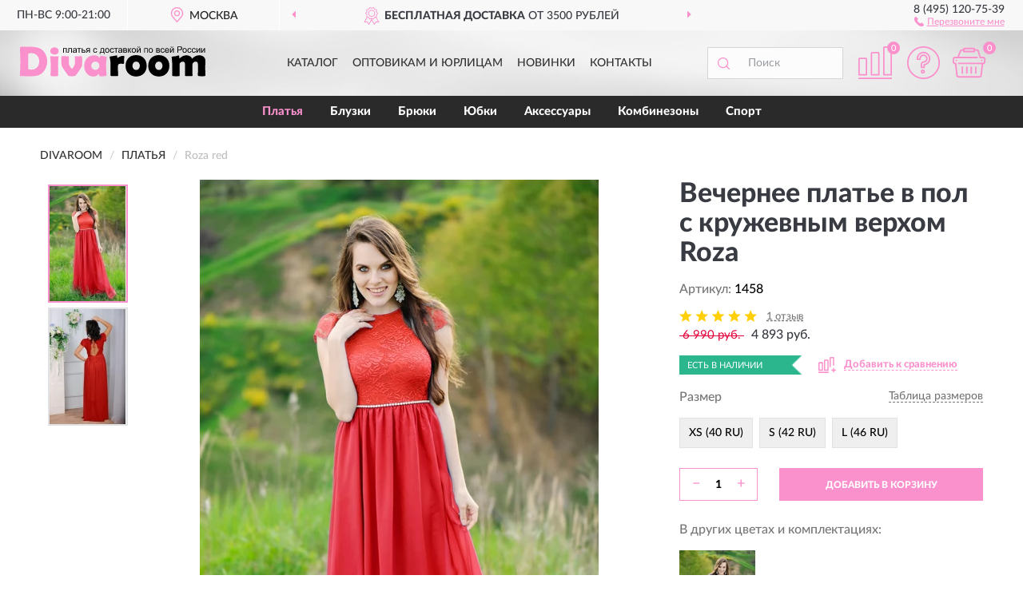

--- FILE ---
content_type: text/html; charset=utf-8
request_url: https://divaroom.ru/vechernee-platje-v-pol-s-kruzhevnym-verxom-ansel
body_size: 12847
content:
<!DOCTYPE html>
<html dir="ltr" lang="ru">
<head>
<meta charset="UTF-8" />
<meta name="viewport" content="width=device-width, initial-scale=1, maximum-scale=1" />
<base href="https://divaroom.ru/" />
<link rel="preload" href="catalog/view/fonts/Lato-Medium.woff2" as="font" type="font/woff2" crossorigin="anonymous" />
<link rel="preload" href="catalog/view/fonts/Lato-Heavy.woff2" as="font" type="font/woff2" crossorigin="anonymous" />
<link rel="preload" href="catalog/view/fonts/Lato-Bold.woff2" as="font" type="font/woff2" crossorigin="anonymous" />
<link rel="preload" href="catalog/view/fonts/Lato-Regular.woff2" as="font" type="font/woff2" crossorigin="anonymous" />
<link rel="preload" href="catalog/view/fonts/font-awesome/fonts/fontawesome-webfont.woff2" as="font" type="font/woff2" crossorigin="anonymous" />
<link rel="preload" href="catalog/view/javascript/jquery/jquery.min.js" as="script" type="text/javascript" />
<link rel="preload" href="catalog/view/theme/coloring/assets/bootstrap/css/bootstrap.min.css" as="style" type="text/css" />
<link rel="preload" href="catalog/view/theme/coloring/stylesheet/styledf.css" as="style" type="text/css" />
<title>Вечернее платье в пол с кружевным верхом Roza red купить в интернет-магазине Divaroom </title>
<meta http-equiv="X-UA-Compatible" content="IE=edge">
<link href="https://divaroom.ru/vechernee-platje-v-pol-s-kruzhevnym-verxom-ansel" rel="canonical" />
<script src="catalog/view/javascript/jquery/jquery.min.js"></script>
<link href="catalog/view/theme/coloring/assets/bootstrap/css/bootstrap.min.css" rel="stylesheet" media="screen" />
<link href="catalog/view/theme/coloring/stylesheet/styledf.css" rel="stylesheet" type="text/css" />
</head>
<body class="product-product product-1458">
<header>
		<div class="top-menu-bgr-box">
		<div class="container">
			<div class="row">
				<div class="working_time col-md-2 col-sm-3 col-xs-6 text-center">
					<div class="rezim">ПН-ВС 9:00-21:00</div>
				</div>
				<div class="current-city-holder col-md-4 col-sm-3 col-xs-6 text-center">
					<button type="button" class="btn btn-link current-city"><i></i><span>Москва</span></button>
					<div class="check-city-block">
						<p class="title">Ваш город - <span>Москва</span></p>
						<div class="check-city-button-holder">
							<button class="btn yes-button">Да</button>
							<button class="btn no-button" data-toggle="modal" data-target="#userCity">Выбрать другой город</button>
						</div>
						<p class="check-city-notification">От выбраного города зависят сроки доставки</p>
					</div>	
				</div>
				<div class="header_phone col-md-2 col-sm-3 col-xs-6 text-center">
					<div class="tel">8 (495) 120-75-39</div>
					<div class="call"><a role="button" class="callme"><i></i><span>Перезвоните мне</span></a></div>
				</div>
				<div class="header_address col-md-4 col-sm-3 col-xs-6 text-center noborder">
					<div class="address"></div>
				</div>
				<div class="top-advantage col-xs-12 text-center">
					<div class="advantage" id="advantage_carousel">
						<div class="advantage-block"><span><b>Бесплатная доставка</b> от 3500 рублей</span></div>
						<div class="advantage-block"><span><b>Примерка</b> перед покупкой</span></div>						<div class="advantage-block"><span><b>Возврат</b> без лишних вопросов</span></div>					</div>
				</div>
			</div>
		</div>
	</div>
			<div class="header-bgr-box">
		<div class="container">
									<div class="row">
				<div class="logo-block col-md-3 col-sm-12 col-xs-12">
					<div id="logo">
					  					  							<a href="https://divaroom.ru/"><img src="/image/catalog/logo.svg" title="Divaroom.ru" alt="Divaroom.ru" class="img-responsive" /></a>
											  					</div>
				</div>
				<div class="catalog-block col-md-5 col-xs-12 text-center">
					<div class="catalog-line text-center">
						<div class="catalog-item text-center">
							<a role="button" onclick="getcatalog();" class="catalog-url">Каталог</a>
						</div>
						<div class="catalog-item text-center">
							<a href="https://divaroom.ru/contacts-opt" class="opt-url">Оптовикам и юрлицам</a>						</div>
						<div class="catalog-item text-center">
													<a href="https://divaroom.ru/novinki" class="novinki-url">Новинки</a>												</div>
						<div class="catalog-item text-center">
							<a href="https://divaroom.ru/contacts" class="contacts-url">Контакты</a>						</div>
					</div>
				</div>
				<div class="cart-block col-md-2 col-sm-4 col-xs-5 text-center">
					<div class="row">
						<div class="cart-item compare-icon col-xs-4">
							<a rel="nofollow" href="https://divaroom.ru/compare-products/" class="mcompare"><span id="mcompare-total" class="compare-qty">0</span></a>
						</div>
						<div class="cart-item help-icon col-xs-4">
							<a role="button" class="mhelp dropdown-toggle" data-toggle="dropdown"><span style="font-size:0">Справка</span></a>
							<ul class="help-icon-menu dropdown-menu">
								<li><a href="https://divaroom.ru/dostavka"><i class="fa fa-circle"></i> Доставка</a></li>
								<li><a href="https://divaroom.ru/oplata"><i class="fa fa-circle"></i> Оплата</a></li>
								<li><a href="https://divaroom.ru/vozvrat"><i class="fa fa-circle"></i> Возврат</a></li>
							</ul>
						</div>
						<div class="cart-item cart-icon col-xs-4">
							<a rel="nofollow" href="/simplecheckout/" class="mcart"><span id="mcart-total" class="cart-qty">0</span></a>
						</div>
					</div>
				</div>
				<div class="search-block col-md-2 col-sm-8 col-xs-7"><div id="search" class="input-group">
	<span class="input-group-btn"><button type="button" class="btn" id="search-button"><span style="display:block;font-size:0">Поиск</span></button></span>
	<input type="text" name="search" value="" placeholder="Поиск" class="form-control" />
</div></div>
			</div>
					</div>
	</div>
			<div class="menu-top-box">
		<div class="container">
			<div class="menu-line">
				<div class="menu-block">
					<div id="menu-list-top">
																	<div class="menu-item">
							<a href="https://divaroom.ru/platya/" class="active">Платья</a>						</div>
												<div class="menu-item">
							<a href="https://divaroom.ru/bluzki/">Блузки</a>						</div>
												<div class="menu-item">
							<a href="https://divaroom.ru/zhenskie-brjuki/">Брюки</a>						</div>
												<div class="menu-item">
							<a href="https://divaroom.ru/jubki/">Юбки</a>						</div>
												<div class="menu-item">
							<a href="https://divaroom.ru/aksessuary/">Аксессуары</a>						</div>
												<div class="menu-item">
							<a href="https://divaroom.ru/kombinezony/">Комбинезоны</a>						</div>
												<div class="menu-item">
							<a href="https://divaroom.ru/zhenskie-sportivnye-kostjumy/">Спорт</a>						</div>
																</div>
				</div>
			</div>
					</div>
    </div>
	</header>
<div class="hidden" id="mapdata" data-lat="55.76" data-lon="37.64"></div>
<div class="hidden" id="mapcity" data-text="Москва" data-kladr="7700000000000" data-zip="125047"></div>
<div class="hidden" id="userip" data-text="3.12.153.32"></div>
<div class="content-top-box"><div class="modal fade" id="avail">
	<div class="modal-dialog modal-sm">
		<div class="modal-content">
			<div class="modal-header">
				<button type="button" class="close" data-dismiss="modal" aria-label="Close"><span aria-hidden="true">&times;</span></button>
				<div class="modal-title" style="text-align: center">Уведомить о наличии</div>
			</div>
			<div class="modal-body">
				<p>Заполните поля указанные ниже. <br>Как только товар поступит к нам, мы с вами обязательно свяжемся.</p>
				<form id="availform" action="https://divaroom.ru/index.php?route=module/avail/save" method="post" enctype="multipart/form-data" class="form-horizontal">
					<div class="form-group">
						<div class="col-sm-12">
							<input type="text" name="name" placeholder="Ваше имя" class="form-control form-addition name">
						</div>
					</div>
					<div class="form-group">
						<div class="col-sm-12">
							<input type="text" name="email" placeholder="E-mail" class="form-control form-addition email">
						</div>
					</div>
					<div class="form-group">
						<div class="col-sm-12">
							<input type="text" name="tele" placeholder="Телефон" class="form-control form-addition tele">
						</div>
					</div>
					<input type="hidden" name="avail_prod_id">
				</form>
			</div>
			<div class="modal-footer">
				<a role="button" onclick="$('#availform').submit();" class="btn btn-primary btn-block">Отправить</a>
			</div>
		</div>
	</div>
</div><div id="callme_modal" class="modal" tabindex="-1" role="dialog">
	<div class="modal-dialog modal-sm" role="document">
		<div class="modal-content"></div>
	</div>
</div>
<script>
$(document).ready(function() {$("body").delegate( ".callme", "click", function() {var product_id = ($(this).data("product_id") > 0) ? $(this).data("product_id") : '';$('#callme_modal .modal-content').load('index.php?route=module/callme/open&prod_id='+ product_id);$('#callme_modal').modal('show');});});
</script>
</div>
<div class="container product-page">
  <div class="row">
	<div class="breadcrumb-line col-sm-12">
		<ul class="breadcrumb" itemscope="" itemtype="http://schema.org/BreadcrumbList">
											<li itemscope="" itemprop="itemListElement" itemtype="http://schema.org/ListItem"><a itemprop="item" href="https://divaroom.ru/"><span itemprop="name">Divaroom</span></a><meta itemprop="position" content="1" /></li>
														<li itemscope="" itemprop="itemListElement" itemtype="http://schema.org/ListItem"><a itemprop="item" href="https://divaroom.ru/platya/"><span itemprop="name">Платья</span></a><meta itemprop="position" content="2" /></li>
														<li itemscope="" itemprop="itemListElement" itemtype="http://schema.org/ListItem" class="active"><span itemprop="name">Roza red</span><link itemprop="item" href="https://divaroom.ru/vechernee-platje-v-pol-s-kruzhevnym-verxom-ansel" /><meta itemprop="position" content="3" /></li>
							</ul>
	</div>
	                <div id="content" class="product-content col-sm-12">
		<div class="row" itemscope itemtype="http://schema.org/Product">
			<div id="product-top" class="col-sm-12">
				<div class="row">
					<div class="top-block col-lg-8 col-md-7 col-sm-6">
						<div class="row">
							<div class="img-block col-md-12">
																<div class="thumbnails" id="product-mimages">
																													<div class="main-image col-lg-10 col-xs-12" title="Вечернее платье в пол с кружевным верхом Roza">
											<img id="zoom" src="https://divaroom.ru/image/cache/catalog/Products11/Ansel 2-500x750.webp" width="500" height="750" itemprop="image" data-large="https://divaroom.ru/image/cache/catalog/Products11/Ansel 2-1000x1500.webp" title="Вечернее платье в пол с кружевным верхом Roza" alt="Вечернее платье в пол с кружевным верхом Roza" class="zoombig img-responsive center-block" />
										</div>
																														<div class="images-additional col-lg-2 col-xs-12">
											<ul class="image-additional">
																							<li class="thumbnail active" data-href="https://divaroom.ru/image/cache/catalog/Products11/Ansel 2-500x750.webp" data-tmb-large="https://divaroom.ru/image/cache/catalog/Products11/Ansel 2-1000x1500.webp">
													<img src="https://divaroom.ru/image/cache/catalog/Products11/Ansel 2-96x144.webp" width="96" height="96" title="Вечернее платье в пол с кружевным верхом Roza" alt="Вечернее платье в пол с кружевным верхом Roza" />
												</li>
																																		<li class="thumbnail" data-href="https://divaroom.ru/image/cache/catalog/Products11/Ansel 1-500x750.webp" data-tmb-large="https://divaroom.ru/image/cache/catalog/Products11/Ansel 1-1000x1500.webp">
													<img src="https://divaroom.ru/image/cache/lazyfon-96x144.webp" data-lazy="https://divaroom.ru/image/cache/catalog/Products11/Ansel 1-96x144.webp" width="96" height="96" title="Вечернее платье в пол с кружевным верхом Roza" alt="Вечернее платье в пол с кружевным верхом Roza" />
													<meta itemprop="image" content="https://divaroom.ru/image/cache/catalog/Products11/Ansel 1-500x750.webp">
												</li>
																						</ul>
										</div>
																											</div>
															</div>
														<div class="last-review-block col-md-12">
								<div class="last-review">
									<div class="last-review-title">ПОСЛЕДНИЙ ОТЗЫВ</div>
									<div class="last-review-body">
										<div class="last-review-rating star5">&nbsp;</div>
										<div class="last-review-author">Ольга</div>
										<div class="last-review-text short">Платьем осталась очень довольна, пошито аккуратно, ткань качественная. Рекомендую!..</div>
									</div>
									<div class="more-button"><i class="fa fa-angle-down" aria-hidden="true"></i></div>
								</div>
							</div>
													</div>
					</div>
					<div class="dsc-block col-lg-4 col-md-5 col-sm-6">
						<div class="row">
							<div class="col-sm-12">
																<h1 itemprop="name">Вечернее платье в пол с кружевным верхом Roza</h1>
																<div class="sku-info">Артикул: <span itemprop="sku">1458</span></div>
								<meta itemprop="mpn" content="1458">
																								<div class="review-info">
									<span class="ret-star star5">&nbsp;</span>
									<span class="count-rev">1 отзыв</span>
								</div>
																<div class="price-info">
																		<div class="price" itemprop="offers" itemscope itemtype="http://schema.org/Offer">
																				<span class="price-old">&nbsp;6 990 руб.&nbsp;</span>
										<span class="price-new">4 893 руб.</span><input type="hidden" name="product_price" value="4 893 руб." />
																				<meta itemprop="price" content="4893">
																														<meta itemprop="priceCurrency" content="RUB">
										<meta itemprop="priceValidUntil" content="2026-01-25">
										<link itemprop="url" href="https://divaroom.ru/vechernee-platje-v-pol-s-kruzhevnym-verxom-ansel" />
										<meta itemprop="seller" content="Divaroom.ru">
										<meta itemprop="itemCondition" content="http://schema.org/NewCondition">
										<meta itemprop="availability" content="http://schema.org/InStock">
									</div>
																	</div>
								<div class="stock-info">
																																				<div class="stock-status stock-alert-success">Есть в наличии</div>
									<div class="compare-info">
																			<a role="button" onclick="addcompare('1458');" class="pcompare"><i></i><span>Добавить к сравнению</span></a>
																		</div>
								</div>
																								<div id="poptions" class="options">
									<div class="row">
										<div class="options-items col-xs-12">
																															<div class="form-group options-item">
												<label class="control-label">
																									<i class="fa fa-exclamation-circle required" data-toggle="tooltip" data-placement="left" title="Обязательное поле"></i>
																								Размер												</label>
												<a role="button" class="tablic-razm" data-toggle="modal" data-target="#myTableRazm">Таблица размеров</a>
												<div id="input-option606012" class="option-line">
																										<div class="radio-checbox-options">
													  <input type="radio" name="option[606012]" value="2936401" id="606012_2936401" />
														<label for="606012_2936401">
														<span class="option-name">XS (40 RU)</span>
																											  </label>
													</div>
																										<div class="radio-checbox-options">
													  <input type="radio" name="option[606012]" value="2450855" id="606012_2450855" />
														<label for="606012_2450855">
														<span class="option-name">S (42 RU)</span>
																											  </label>
													</div>
																										<div class="radio-checbox-options">
													  <input type="radio" name="option[606012]" value="2450857" id="606012_2450857" />
														<label for="606012_2450857">
														<span class="option-name">L (46 RU)</span>
																											  </label>
													</div>
																									</div>
											</div>
																														</div>
									</div>
								</div>
																<div id="prodcart" class="addcart">
									<div class="row">
																														<div class="line-quantity col-xs-12">
											<div class="group-quantity">
												<span class="entry-qty">Количество:</span>
												<span class="quantity-block">
													<button type="button" id="pminus" class="btn btn-minus">−</button>
													<input type="text" name="quantity" value="1" size="2" id="input-quantity" title="Количество" />
													<button type="button" id="pplus" class="btn btn-plus">+</button>
												</span>
											</div>
											<input type="hidden" name="product_id" value="1458" />
										</div>
										<div class="line-bcart col-xs-12">
											<button type="button" id="button-cart" data-loading-text="Загрузка..." class="btn btn-block btn-primary">ДОБАВИТЬ В КОРЗИНУ</button>
										</div>
																			</div>
								</div>
																<div id="cveta">
									<div class="header">В других цветах и комплектациях:</div>
									<div class="row">
										<div class="cveta-items col-xs-12">
																						<div class="product-item">
												<div class="image">
													<a href="https://divaroom.ru/sinee-shifonovoe-platje-v-grecheskom-stile-roza" title="Roza blue"><img width="96" height="96" src="https://divaroom.ru/image/cache/catalog/Products10/Roza blue-96x144.webp" loading="lazy" alt="Roza blue" title="Roza blue" class="img-responsive" /></a>
												</div>
											</div>
																					</div>
									</div>
									<div class="cveta-btn" style="display:none;"><a class="btn btn-link" role="button"><span>Показать все</span> <i class="fa fa-angle-down" aria-hidden="true"></i></a></div>
								</div>
															</div>
						</div>
						<div class="row">
							<div class="col-sm-12">
								<div class="navi-block">
																																													<div class="navi-item navi-half navih"><a role="button" id="navih">Характеристики</a></div>
									<div class="navi-item navi-half navid"><a role="button" id="navid">Описание</a></div>
									<div class="navi-item navi-half navic hidden"><a role="button" class="disabled">Комплектация</a></div>
									<div class="navi-item navi-half naviv hidden"><a role="button" class="disabled">Видео <i class="fa fa-play-circle" aria-hidden="true"></i></a></div>
								</div>
							</div>
						</div>
						<div class="row">
							<div class="col-sm-12" id="product">
								<div class="panel panel-default panel-dost">
									<div class="panel-body dost">
										<div class="dostavka">
											<div class="delivery-title">
												<span>Доставка в</span><span><a role="button" class="btn btn-link current-city-delivery">Москва</a></span>
											</div>
																						<div class="delivery-methods">
																									<div class="delivery-method delivery-citylink">
														<div class="method-data"><span class="method-title">Курьером <span class="small">(3-7 рабочих дней)</span></span><span class="method-cost">0 руб.</span></div><div class="method-dop small">(300 руб. при покупке до 3500 руб.)</div>													</div>
																									<div class="delivery-method delivery-flat">
														<div class="method-data"><span class="method-title">Почтой России <span class="small">(5-10 рабочих дней)</span></span><span class="method-cost">0 руб.</span></div><div class="method-dop small">(300 руб. при покупке до 3500 руб.)</div>													</div>
																									<div class="delivery-method delivery-pickups">
														<div class="method-data"><span class="method-title">Самовывоз из ПВЗ <span class="small">(3-7 рабочих дней)</span></span><span class="method-cost">0 руб.</span></div><div class="method-dop small">(300 руб. при покупке до 3500 руб.)</div>													</div>
																							</div>
																						<div class="dostavka-mapblock">
												<div id="dostavka_map" class="nomap"></div>
												<div class="dostavka-mapbtn"><a class="btn btn-info" role="button">Показать карту</a></div>
											</div>
										</div>
									</div>
								</div>
							</div>
						</div>
					</div>
				</div>
			</div>
						<div id="product-bottom" class="col-sm-12">
								<div class="row">
																																			<div class="specification-block col-lg-4 col-md-5 col-sm-6 col-xs-12">
						<div class="item-specification">
							<h2>ХАРАКТЕРИСТИКИ</h2>
							<div class="haracter">
								<div class="attr-name">Цена</div>
								<div class="attr-text"> - 4 893 руб.</div>
							</div>
														  																<div class="haracter">
									<div class="attr-name">Длина</div>
									<div class="attr-text"> - макси</div>
								</div>
															  																<div class="haracter">
									<div class="attr-name">Ткань</div>
									<div class="attr-text"> - гипюр, шифон</div>
								</div>
															  																<div class="haracter">
									<div class="attr-name">Рост модели</div>
									<div class="attr-text"> - 170 см</div>
								</div>
															  																<div class="haracter">
									<div class="attr-name">Стиль</div>
									<div class="attr-text"> - вечернее</div>
								</div>
															  																<div class="haracter">
									<div class="attr-name">Узор</div>
									<div class="attr-text"> - однотонный</div>
								</div>
															  																<div class="haracter">
									<div class="attr-name">Цвет</div>
									<div class="attr-text"> - красный</div>
								</div>
															  																<div class="haracter">
									<div class="attr-name">Рукав</div>
									<div class="attr-text"> - короткий</div>
								</div>
															  																<div class="haracter">
									<div class="attr-name">Силуэт</div>
									<div class="attr-text"> - приталенный</div>
								</div>
															  																<div class="haracter">
									<div class="attr-name">Фасон</div>
									<div class="attr-text"> - ампир</div>
								</div>
															  																<div class="haracter">
									<div class="attr-name">Вырез</div>
									<div class="attr-text"> - круглый</div>
								</div>
															  																<div class="haracter">
									<div class="attr-name">Сезон</div>
									<div class="attr-text"> - лето/весна/осень</div>
								</div>
															  																<div class="haracter">
									<div class="attr-name">Прочее</div>
									<div class="attr-text"> - кружево</div>
								</div>
															  																<div class="haracter">
									<div class="attr-name">Производство</div>
									<div class="attr-text"> - Россия</div>
								</div>
															  																<div class="haracter">
									<div class="attr-name">Состав</div>
									<div class="attr-text"> - 100% п/э, 95% полиамид, 5% эластан</div>
								</div>
															  																				</div>
					</div>
																				<div class="description-block col-lg-8 col-md-7 col-sm-6 col-xs-12">
						<div class="item-description">
							<h2>ОПИСАНИЕ</h2>
							<div itemprop="description"><p><br></p><div class="col-sm-12"><div class="size_header">Размеры этого товара в сантиметрах</div><table class="table-sizes table-responsive"><thead><tr><td>Размер</td><td>Грудь</td><td>Талия</td><td>Бедра</td><td>Длина</td></tr></thead><tbody><tr><td>XS (40 RU) </td><td>76-80 </td><td>66-68 </td><td>114-120 </td><td>152 </td></tr><tr><td>S (42 RU) </td><td>80-84 </td><td>68-70 </td><td>116-122 </td><td>152 </td></tr><tr><td>M (44 RU) </td><td>84-88 </td><td>72-74 </td><td>118-124 </td><td>156 </td></tr><tr><td>L (46 RU) </td><td>86-90 </td><td>74-76 </td><td>120-126 </td><td>157 </td></tr></tbody></table></div></div>
						</div>
					</div>
										<div itemprop="brand" itemtype="https://schema.org/Brand" itemscope><meta itemprop="name" content="Divaroom"></div>
					<meta itemprop="category" content="Платья">				</div>
												<div class="row"><div class="content-bottom col-sm-12"><div class="box-product box-alsobuy">
	<div class="box-heading">С этим товаром покупают</div>
	<div id="alsobuy" class="box-body">
				<div class="product-layout product-grid">
			<div class="product-item product-thumb thumbnail">
				<div class="image">
					<a href="https://divaroom.ru/sinee-shifonovoe-platje-v-grecheskom-stile-roza" title="Roza blue">
						<img src="https://divaroom.ru/image/cache/lazyfon-364x546.webp" width="364" height="546" data-src="https://divaroom.ru/image/cache/catalog/Products10/Roza blue-364x546.webp" alt="Roza blue" title="Roza blue" class="lazyOwl img-responsive" />
					</a>
				</div>
				<div class="caption">
					<div class="picons"></div>
					<div class="h4"><a href="https://divaroom.ru/sinee-shifonovoe-platje-v-grecheskom-stile-roza">Roza blue</a></div>
					<div class="priceline"></div>
				</div>
			</div>
		</div>
			</div>
<script>
$(document).ready(function() {$('#alsobuy').owlCarousel({responsiveBaseWidth: '#alsobuy', itemsCustom: [[0, 1], [448, 2], [721, 3], [1280, 3]], theme: 'product-carousel', lazyLoad: true, navigation: true, slideSpeed: 400, paginationSpeed: 300, 
autoPlay: false, stopOnHover: true, touchDrag: true, mouseDrag: true, navigationText: ['<i class="fa fa-angle-left fa-2x" aria-hidden="true"></i>', '<i class="fa fa-angle-right fa-2x" aria-hidden="true"></i>'], pagination: false});});
</script>
</div></div></div>
												<div class="row">
					<div id="product-review" class="col-sm-12">
												<h3>Последние отзывы или вопросы</h3>
												<div class="product-rating">
							<div class="row">
								<div class="col-xs-12 product-star">
																	<div class="ret-star star5">&nbsp;</div>
									<div class="count-revs">1 отзыв</div>
									<div class="hidden" itemprop="aggregateRating" itemtype="http://schema.org/AggregateRating" itemscope>
										<span itemprop="ratingValue">5</span>
										<span itemprop="reviewCount">1</span>
									</div>
																</div>
																<div class="col-xs-12"><a class="btn btn-primary" data-toggle="collapse" data-parent="#accordion" href="#collapseOne">Написать отзыв или вопрос</a></div>
															</div>
													</div>
												<div id="collapseOne" class="panel-collapse collapse">
							<div class="review-helper">
								<div class="row">
									<div class="col-md-8 col-sm-7 col-xs-12">
										<form id="form-review" class="form-horizontal">
											<div class="form-group">
												<label class="col-lg-2 col-md-3 col-sm-2 col-xs-3 control-label rating-label">Оценка:</label>
												<div class="col-lg-10 col-md-9 col-sm-10 col-xs-8 rating-star">
													<div class="prod-rat">
														<input id="rat1" type="radio" name="rating" value="1" /><label class="rat-star" for="rat1"><i class="fa fa-star"></i></label>
														<input id="rat2" type="radio" name="rating" value="2" /><label class="rat-star" for="rat2"><i class="fa fa-star"></i></label>
														<input id="rat3" type="radio" name="rating" value="3" /><label class="rat-star" for="rat3"><i class="fa fa-star"></i></label>
														<input id="rat4" type="radio" name="rating" value="4" /><label class="rat-star" for="rat4"><i class="fa fa-star"></i></label>
														<input id="rat5" type="radio" name="rating" value="5" /><label class="rat-star" for="rat5"><i class="fa fa-star"></i></label>
													</div>
												</div>
											</div>
											<div class="form-group">
												<label class="col-lg-2 col-md-3 col-sm-12 control-label" for="input-name">Ваше имя:</label>
												<div class="col-lg-10 col-md-9 col-sm-12"><input type="text" name="name" value="" id="input-name" class="form-control" /></div>
											</div>
											<div class="form-group">
												<label class="col-lg-2 col-md-3 col-sm-12 control-label" for="input-review">Комментарий:</label>
												<div class="col-lg-10 col-md-9 col-sm-12"><textarea name="text" rows="5" id="input-review" class="form-control"></textarea></div>
											</div>
											<div class="form-group">
												<label class="col-lg-2 col-md-3 col-sm-12 control-label" for="input-review">Прикрепить фото</label>
												<div class="col-lg-10 col-md-9 col-sm-12">
													<input type="file" style="display:none;" multiple="multiple" id="input_upload" />
													<a role="button" id="button_fclear" class="btn btn-sm" style="display: none;"><i class="fa fa-trash"></i> <span>Удалить</span></a>
													<a role="button" id="button_select" class="btn btn-sm"><i class="fa fa-upload"></i> <span class="entry-files">Загрузить</span></a>
													<div id="review_info_files"></div>
													<div id="review_status_upload"></div>
												</div>
											</div>
											<div class="form-group">
												<label class="col-lg-2 col-md-3 col-sm-12 control-label" for="input-order">Номер заказа:</label>
												<div class="col-md-4 col-sm-6"><input type="text" name="order" value="" id="input-order" class="form-control" /></div>
											</div>
											<div class="row">
												<div class="col-md-6 col-sm-12 notify-checkbox">
													<div class="form-group">
														<div class="checkbox"><label>Уведомить об ответах по e-mail: <input type="checkbox" name="notify" value="1" /></label></div>
													</div>
												</div>
												<div class="col-md-6 col-sm-12 notify-email">
													<div class="form-group">
														<label class="col-md-5 col-sm-3 control-label" for="input-email">Ваш e-mail:</label>
														<div class="col-md-7 col-sm-6"><input type="text" name="email" value="" id="input-email" class="form-control" /></div>
													</div>
												</div>
											</div>
																						<div class="form-group" style="margin-bottom: 0;">
												<div class="col-md-4 col-sm-6 col-lg-offset-2 col-md-offset-3"><a role="button" onclick="addreview('form-review');" class="btn btn-primary btn-block">Отправить отзыв</a></div>
											</div>
										</form>
									</div>
									<div class="col-md-4 col-sm-5 pic-review hidden-xs">
										<div class="pic-image"><img width="165" height="151" src="/image/pic.png" loading="lazy" alt="Write review" /></div>
										<div class="pic-text">Подробно опишите свой опыт взаимодействия с магазином.<br>Расскажите, как вас обслуживали при выборе, заказе, доставке, возврате товара, о самом товаре и опыте его использования.</div>
									</div>
								</div>
							</div>
						</div>
												<div id="review"><div itemprop="review" itemscope itemtype="http://schema.org/Review" class="review-block">
	<div class="row">
		<div class="col-lg-2 col-md-3 col-sm-3 review-header">
			<div class="review-rating star5" itemprop="reviewRating" itemscope itemtype="http://schema.org/Rating">&nbsp;
				<meta itemprop="worstRating" content="1" />
				<meta itemprop="ratingValue" content="5" />
				<meta itemprop="bestRating" content="5" />
			</div>
			<div class="review-author" itemprop="author" itemtype="https://schema.org/Person" itemscope><span itemprop="name">Ольга</span></div>
						<div class="review-time"><time itemprop="datePublished" datetime="2017-09-06">06.09.2017</time></div>
		</div>
		<div class="col-lg-10 col-md-9 col-sm-9 review-body">
			<div class="review-body-item">
				<meta itemprop="itemReviewed" content="Вечернее платье в пол с кружевным верхом Roza" />
				<p itemprop="reviewBody">Платьем осталась очень довольна, пошито аккуратно, ткань качественная. Рекомендую!</p>
				<div class="more-button">Читать полностью<i class="fa fa-angle-down" aria-hidden="true"></i></div>
			</div>
					</div>
				<div class="col-sm-10 col-sm-offset-2 review-answer">
			<div id="answer_4910">
				<a role="button" onclick="addanswer('4910')" class="btn btn-link"><i class="fa fa-reply" aria-hidden="true"></i>Ответить</a>
			</div>
		</div>
			</div>
</div>
<div class="allreviews text-center"><a href="https://divaroom.ru/vechernee-platje-v-pol-s-kruzhevnym-verxom-ansel/review" class="btn btn-primary btn-allreviews">Все отзывы о товаре</a></div>
</div>
					</div>
				</div>
							</div>
		</div>
	</div>
    </div>
	</div>
<div class="modal fade" id="myTableRazm" tabindex="-1" role="dialog" aria-labelledby="myModalLabel">
  <div class="modal-dialog" role="document">
	<div class="modal-content">
	  <div class="modal-header">
		<button type="button" class="close" data-dismiss="modal" aria-label="Close"><span aria-hidden="true">&times;</span></button>
		<h4 class="modal-title" id="myModalLabel">Таблица размеров</h4>
	  </div>
	  <div class="modal-body">
		<table class="sizechart_table"><tbody>
			<tr><td></td> <td>XS</td> <td>S</td> <td>M</td> <td>L</td> <td><strong>XL</strong></td></tr>
			<tr><td>Российский размер</td> <td>40</td> <td>42</td> <td>44</td> <td>46</td> <td>48</td></tr>
			<tr><td>Объем груди (см.)</td> <td>80-83</td> <td>84-87</td> <td>88-91</td> <td>92-95</td> <td>96-99</td></tr>
			<tr><td>Объем талии (см.)</td> <td>62-65</td> <td>66-69</td> <td>70-73</td> <td>74-77</td> <td>78-81</td></tr>
			<tr><td>Объем бедер (см.)</td> <td>86-89</td> <td>90-93</td> <td>94-97</td> <td>98-101</td> <td>102-105</td></tr>
			<tr><td></td> <td></td> <td></td> <td></td> <td></td> <td></td></tr>
			<tr><td></td> <td><strong>2XL</strong></td> <td><strong>3XL</strong></td> <td><strong>4XL</strong></td> <td><strong>5XL</strong></td> <td><strong>UNI</strong></td></tr>
			<tr><td>Российский размер</td> <td>50</td> <td>52</td> <td>54</td> <td>56</td> <td>UNI</td></tr>
			<tr><td>Объем груди (см.)</td> <td>100-103</td> <td>104-107</td> <td>108-111</td> <td>112-115</td> <td>85-95</td></tr>
			<tr><td>Объем талии (см.)</td> <td>82-85</td> <td>86-89</td> <td>90-93</td> <td>94-97</td> <td>63-73</td></tr>
			<tr><td>Объем бедер (см.)</td> <td>106-109</td> <td>110-113</td> <td>114-117</td> <td>118-121</td> <td>90-96</td></tr>
		</tbody></table>
	  </div>
	</div>
  </div>
</div>
<script>
var ccveta = '290';
var hcveta = 0;
function showcveta() {$('#cveta .cveta-btn a.btn').off('click');var hhcvt = (hcveta + 35);$('#cveta').animate({'height': hhcvt + 'px'}, 600, function() {$(this).addClass('open');$('#cveta .cveta-btn').addClass('open');$('#cveta .cveta-btn a.btn span').text('Свернуть все');$('#cveta .cveta-btn a.btn').on('click', hidecveta);$('#cveta .cveta-btn a.btn .fa').addClass('fa-angle-up').removeClass('fa-angle-down');});}
function hidecveta() {$('#cveta .cveta-btn a.btn').off('click');$('#cveta .cveta-btn').removeClass('open');$('#cveta').removeClass('open').animate({'height': ccveta + 'px'}, 600, function() {$('#cveta .cveta-btn a.btn span').text('Показать все');$('#cveta .cveta-btn a.btn').on('click', showcveta);$('#cveta .cveta-btn a.btn .fa').addClass('fa-angle-down').removeClass('fa-angle-up');});}
var amgslider = null;
function getimgcarusel() {
if (window.innerWidth > 1199) {
if (amgslider) {amgslider.slick("unslick");}
amgslider = $('#product-mimages .image-additional').slick({vertical: true, verticalSwiping: true, infinite: false, rows: 1, slidesPerRow: 1, slidesToShow: 5, slidesToScroll: 3,prevArrow: '<button type="button" class="btn btn-block slick-prev"><i class="fa fa-angle-up fa-2x"></i></button>',
nextArrow: '<button type="button" class="btn btn-block slick-next"><i class="fa fa-angle-down fa-2x"></i></button>'});} else {if (amgslider) {amgslider.slick("unslick");}$('#product-mimages .image-additional img[data-lazy]').each(function () {var lim = $(this); lim.on('load', function () {lim.removeAttr('data-lazy')});lim.attr('src', lim.attr('data-lazy'));});}}
$(document).ready(function() {getimgcarusel();
$(document).delegate('.image-additional li img', 'click', function() {var that = $(this).parent();$(".image-additional li").removeClass('active');$('.zoombig').attr("src", $(that).data("href")).attr("data-large", $(that).data("tmb-large"));$(that).addClass('active');});
window.addEventListener("resize", getimgcarusel, false);});
function addcompare(pid) {$.ajax({url: 'index.php?route=product/compare/add', type: 'post', data: 'product_id=' + pid, dataType: 'json', success: function(json) {if (json['success']) {$('#product-top .pcompare').addClass('iscompare').removeAttr('onclick').attr('href', 'index.php?route=product/compare');$('#product-top .pcompare span').text('Открыть сравнение');$('#mcompare-total').html(json['total']);}}});}
$('#button_fclear').on('click', function() {var fdata = $('#send-form :input');
$.ajax({url: 'index.php?route=product/product/delfiles', type: 'post', data: fdata, dataType: 'json', beforeSend: function() {$('#button_fclear').hide();},success: function(json) {if (json['success']) {$('#input_upload, #review_info_files, #review_status_upload').empty().hide(); $('#button_select .entry-files').css('display', 'inline');$('#button_select').css('display', 'inline-block');}}});});
$('#button_select').on('click', function() {$('#input_upload').click();});
$('#input_upload').on('change', function(event) {var files = this.files;event.stopPropagation();event.preventDefault();var data = new FormData();
$.each(files, function(key, value){data.append(key, value);});var tfiles = $('#review_info_files input[name^=\'attachments\']').length;
$.ajax({url: 'index.php?route=product/product/uploadattach&tfiles='+ tfiles, type: 'post', data: data, cache: false, dataType: 'json', responseType: 'json', processData: false, contentType: false,
beforeSend: function() {$('#button_select').hide();$('#review_status_upload').empty();$('#button_select').after('<img src="/catalog/view/theme/coloring/image/loading.gif" alt="loading" class="loading" style="padding-right: 5px;" />');},
success: function(json){$('#input_upload').empty();$('.loading').remove();
if (json['files_path']) {$.each(json['files_path'], function(index, value){if (value.error) {$('#review_info_files').append('<span class="text-warning">'+ value.filename +' ('+ value.error +')</span>');} else {$('#review_info_files').append('<span class="text-success">'+ value.filename +'</span><input type="hidden" name="attachments[]" value="'+ value.code +'" />');}});$('#review_info_files').fadeIn('slow');}
if (json['error']) {$('#review_status_upload').append('<div class="text-warning">' + json['error'] + '</div>');$('#review_status_upload').fadeIn('slow');}
$('#button_fclear').css('display', 'inline-block');},error: function(xhr, ajaxOptions, thrownError) {$('#input_upload').empty();$('.loading').remove();$('#button_select').css('display', 'inline-block');console.log(thrownError + "\r\n" + xhr.statusText + "\r\n" + xhr.responseText);}
});});
$('#navic').on('click', function() {document.removeEventListener("scroll", createpmap, {passive: true, once: true});var navic_top = ($('#product-bottom .item-complectation').offset().top);$('html, body').animate({ scrollTop: navic_top }, 800);});
$('#navih').on('click', function() {document.removeEventListener("scroll", createpmap, {passive: true, once: true});var navih_top = ($('#product-bottom .item-specification').offset().top);$('html, body').animate({ scrollTop: navih_top }, 800);});
$('#navid').on('click', function() {document.removeEventListener("scroll", createpmap, {passive: true, once: true});var navid_top = ($('#product-bottom .item-description').offset().top);$('html, body').animate({ scrollTop: navid_top }, 800);});
$('#naviv').on('click', function() {document.removeEventListener("scroll", createpmap, {passive: true, once: true});var naviv_top = ($('#product-middle .video-block').offset().top);$('html, body').animate({ scrollTop: naviv_top }, 800);});
$('#button-cart').on('click', function() {
$.ajax({url: 'index.php?route=checkout/cart/add', type: 'post',
data: $('#prodcart input[type=\'text\'], #prodcart input[type=\'hidden\'], #poptions input[type=\'text\'], #poptions input[type=\'hidden\'], #poptions input[type=\'radio\']:checked, #poptions input[type=\'checkbox\']:checked, #poptions select, #poptions textarea'),
dataType: 'json', beforeSend: function() {$('#button-cart').button('loading');$('#modal-cart').remove();}, complete: function() {$('#button-cart').button('reset');setgol('ADDTOCART');},
success: function(json) {
$('.text-danger').remove();$('.form-group').removeClass('has-error');
if (json['error']) {
if (json['error']['recurring']) {$('select[name=\'recurring_id\']').after('<div class="text-danger">' + json['error']['recurring'] + '</div>');}
if (json['error']['option']) {for (i in json['error']['option']) {var element = $('#input-option' + i.replace('_', '-'));if (element.parent().hasClass('input-group')) {element.parent().after('<div class="text-danger">' + json['error']['option'][i] + '</div>');} else {element.after('<div class="text-danger">' + json['error']['option'][i] + '</div>');}}}
}
if (json['success']) {
html  = '<div id="modal-cart" class="modal fade">';
html += '  <div class="modal-dialog">';
html += '    <div class="modal-content checkout-buy">';
html += '    <div class="modal-crop"><button type="button" class="close" data-dismiss="modal" aria-label="Close"><span aria-hidden="true">&times;</span></button>';
html += '     <h4>В вашей корзине</h4>';
html += '     <div class="modal-content2"></div>';
html += '     </div>';
html += '     <div class="cart_foot"><a class="btn btn-primary cart_ofor" href="/simplecheckout/">Оформить заказ</a><a role="button" class="btn btn-default cart_prodol">Продолжить покупки</a></div>';
html += '    </div>';
html += '  </div>';
html += '</div>';
$('body').append(html);$('.mobil-qty').html(json['cart_qty']);$('.cart-qty').html(json['cart_qty']);
$('#modal-cart .modal-content2').load("index.php?route=checkout/cart .table-responsive", {}, function() {});
$('#modal-cart').modal('show');$('.cart_prodol').on('click', function() {$('#modal-cart').modal('hide');});
window.dataLayer = window.dataLayer || [];
dataLayer.push({"ecommerce": {"add": {
"products": [{
"id": "1458",
"name": "Вечернее платье в пол с кружевным верхом Roza",
"price": 4893.00, 
"brand": "Divaroom",   
"category": "Платья",
"quantity": json['add_qty']
}]}}});
}}});
});
function showmore() {
$('#review .review-block .review-body-item').each(function(index, element) {var rheight = $(this).innerHeight();if (rheight > 170) {$(element).addClass('short').css('height', '130px').attr('data-height', rheight);$(element).find('.more-button').css('display', 'block');}});
$('#review').delegate('.more-button', 'click', function() {var belem = $(this);var pbtext = $(this).parent();var bheight = pbtext.attr('data-height');pbtext.stop().animate({height: bheight}, 600, function() {$(this).css('height', 'auto')});belem.remove();});
}
function addreview(rf) {
$.ajax({url: 'index.php?route=product/product/write&product_id=1458', type: 'post', dataType: 'json', data: $('#'+ rf).serialize(), beforeSend: function() {$('.alert-success, .alert-danger').remove();},
success: function(json) {if (json['error']) {$('#'+ rf).after('<div class="alert alert-danger" style="display:none;"><i class="fa fa-exclamation-circle"></i> ' + json['error'] + '</div>');$('#product-review .alert').slideDown();}
if (json['success']) {$('#'+ rf).after('<div class="alert alert-success" style="display:none;"><i class="fa fa-check-circle"></i> ' + json['success'] + '</div>');$('#'+ rf).slideUp(400, function() {$(this).remove();$('#product-review .alert').slideDown();});}}});}
function addanswer(rid) {
html = '<form id="form-review-'+ rid +'" class="form-horizontal" style="display:none;">';
html += ' <input type="hidden" name="parent_id" value="'+ rid +'" />';
html += ' <div class="form-group"><label class="col-sm-2 control-label">Ваше имя:</label><div class="col-sm-10"><input type="text" name="name" value="" class="form-control" /></div></div>';
html += ' <div class="form-group"><label class="col-sm-2 control-label">Комментарий:</label><div class="col-sm-10"><textarea name="text" rows="4" class="form-control"></textarea></div></div>';
html += ' <div class="form-group"><div class="col-sm-10 col-sm-offset-2"><a role="button" onclick="addreview(\'form-review-'+ rid +'\');" class="btn btn-primary">Отправить отзыв</a></div></div>';
html += '</form>';$('#answer_'+ rid).append(html);$('#answer_'+ rid +' .btn-link').remove();$('#answer_'+ rid +' form').slideDown();}
$(document).ready(function() {
hcveta = $('#cveta .cveta-items').height();if (hcveta > 192) {$('#cveta').animate({'height': ccveta + 'px'}, 'fast', function() {$('#cveta .cveta-btn a.btn').on('click', showcveta);$('#cveta .cveta-btn').show();});} else {$('#cveta').addClass('open');}
$('#product-top .review-info .count-rev').on('click', goblock_rev);
$('#product-top .last-review .more-button').on('click', goblock_rev);
$('#form-review input[name=\'notify\']').click(function() {if ($(this).prop('checked')) {$('#form-review .notify-email').show('slow');} else {$('#form-review .notify-email').hide('slow');}});
$('#collapseOne').on('hide.bs.collapse', function() {$('#product-review .product-rating a.btn').removeClass('grey');});
$('#collapseOne').on('show.bs.collapse', function() {$('#product-review .product-rating a.btn').addClass('grey');});
$('#pminus').click(function() {var $input = $('.quantity-block input[type="text"]');var count = parseInt($input.val()) - 1;count = (count < 1) ? 1 : count;$input.val(count);$input.change();return false;});
$('#pplus').click(function() {var $input = $('.quantity-block input[type="text"]');$input.val(parseInt($input.val()) + 1);$input.change();return false;});
if (window.innerWidth > 767) {$("#zoom").imagezoomsl({innerzoom: true, zoomrange: [2, 2]});}
if ($('#review .review-foto').length) {$('#review .review-foto').magnificPopup({type:'image', delegate: 'a', gallery: {enabled: true}});}
showmore();$('#product .dostavka-mapbtn a.btn').bind('click', showdmap);
window.addEventListener("resize", pdmyresize, false);
window.addEventListener("pageshow", imgpad, {once: true});
window.addEventListener("pageshow", function() {
var dloc = String(document.location);if (dloc.indexOf('#prev') != -1) {goblock_rev();}
setTimeout(function() {window.dataLayer = window.dataLayer || [];
dataLayer.push({"ecommerce": {"detail": {"products": [{
"id": "1458", "name": "Вечернее платье в пол с кружевным верхом Roza",
"price": 4893.00,
"brand": "Divaroom", "category": "Платья"
}]}}});}, 4000);}, {once: true});
document.addEventListener("scroll", createpmap, {passive: true, once: true});
});
</script>
<footer>
<!--noindex-->
	<div class="subscribe-footer nobg">
		<div class="container sub-container">
			<div class="fsubscribe-form">
				<div class="label-title">ПОДПИСКА<wbr> Divaroom</div>
				<div class="label-text">Подпишись, чтобы получать информацию о эксклюзивных предложениях,<br class="visible-sm visible-xs"> поступлениях, событиях и многом другом</div>
				<div class="form-block">
					<form class="form-inline">
					  <div class="form-group">
						<input type="email" id="subemail" name="email" value="" placeholder="Электронная почта" class="form-control" />
						<label style="font-size:0" for="subemail">Электронная почта</label>
					  </div>
					  <a class="btn btn-primary btn-lg btn-subaction" role="button">ПОДПИСАТЬСЯ</a>
					</form>
				</div>
				<div class="form-text">Подписываясь, Вы соглашаетесь с <a href="https://divaroom.ru/politika-konfidentsialnosti">Политикой Конфиденциальности</a> <br class="visible-sm visible-xs">и <a href="https://divaroom.ru/terms-customer">Условиями пользования</a> Divaroom</div>
			</div>
		</div>
	</div>
<!--/noindex-->
	<div class="footer-container">
		<div class="container">
			<div class="row">
				<div class="footer-blocks col-md-12 col-xs-12">
					<div class="row">
						<div class="footer-blockl col-md-3 col-sm-6 col-xs-6">
							<div class="footer-logo"><img src="/image/catalog/logo.svg" class="img-responsive" alt="logo" /></div>							<div class="footer-phone">8 (495) 120-75-39</div>							<div class="footer-rejim">ПН-ВС 9:00-21:00</div>
						</div>
						<div class="footer-block col-md-3 col-sm-6 col-xs-6">
							<div class="h5"><span>Информация</span></div>
							<ul class="list-unstyled">
								<li><i class="fa fa-circle"></i><a href="https://divaroom.ru/dostavka">Доставка</a></li>
								<li><i class="fa fa-circle"></i><a href="https://divaroom.ru/oplata">Оплата</a></li>
								<li><i class="fa fa-circle"></i><a href="https://divaroom.ru/vozvrat">Возврат товара</a></li>
							</ul>
						</div>
						<div class="clearfix visible-sm visible-xs"></div>
						<div class="footer-block col-md-3 col-sm-6 col-xs-6">
							<div class="h5"><span>Служба поддержки</span></div>
							<ul class="list-unstyled">
								<li><i class="fa fa-circle"></i><a href="https://divaroom.ru/contacts">Контакты</a></li>
								<li><i class="fa fa-circle"></i><a href="https://divaroom.ru/sitemap">Карта сайта</a></li><!--noindex-->
								<li><i class="fa fa-circle"></i><a href="https://divaroom.ru/oferta">Публичная оферта</a></li>
								<li><i class="fa fa-circle"></i><a href="https://divaroom.ru/terms-customer">Пользовательское соглашение</a></li><!--/noindex-->
							</ul>
						</div>
						<div class="footer-block col-md-3 col-sm-6 col-xs-6">
							<div class="h5"><span>Дополнительно</span></div>
							<ul class="list-unstyled">
								<li><i class="fa fa-circle"></i><a href="https://divaroom.ru/blog/">Блог</a></li>
																<li><i class="fa fa-circle"></i><a href="https://divaroom.ru/skidki">Скидки</a></li><!--noindex-->
								<li><i class="fa fa-circle"></i><a href="https://divaroom.ru/politika-konfidentsialnosti">Политика конфиденциальности</a></li><!--/noindex-->
							</ul>
						</div>
					</div>
				</div>
			</div>
		</div>
		<div class="offerts-line">
			<div class="offerts">Вся информация на сайте носит исключительно информационный характер и ни при каких условиях не является публичной офертой, определяемой положениями Статьи 437(2) Гражданского кодекса РФ.</div>
		</div>
	</div>
	<div class="hidden" itemscope itemtype="http://schema.org/Organization">
		<meta itemprop="name" content="Divaroom.ru">
		<meta itemprop="legalName" content='Интернет-магазин "Divaroom"'>
		<meta itemprop="address" content="г. Москва, м. Таганская, ул. Большие Каменщики, д. 6, стр. 1">
				<meta itemprop="email" content="order@divaroom.ru">
		<meta itemprop="telephone" content="8 (495) 120-75-39">
		<link itemprop="url" href="https://divaroom.ru/" />
	</div>
	<span id="scroll-top-button"><i class="fa fa-arrow-circle-up"></i></span>
	<span id="yandex_tid" class="hidden" data-text="25265534"></span>
	<span id="yandex_tido" class="hidden" data-text=""></span>
	<span id="ga_tid" class="hidden" data-text="GTM-5CK5WL"></span>
	<span id="usewebp" class="hidden" data-text="1"></span>
	<span id="subon" class="hidden" data-text="0"></span>
	<span id="acupon" class="hidden" data-text="0"></span>
</footer>
<div class="modal" id="userCity">
<div class="modal-dialog modal-sm"><div class="modal-content"><div class="modal-header"><button type="button" class="close" data-dismiss="modal" aria-hidden="true">&times;</button><div class="modal-title">Укажите Ваш город</div></div>
<div class="modal-body"><input id="cityNameField" type="text" placeholder="Введите город" /></div></div></div></div>
<script src="catalog/view/theme/coloring/assets/bootstrap/js/bootstrap.min.js"></script>
<script src="catalog/view/theme/coloring/assets/commondf.js"></script>
<script src="catalog/view/theme/coloring/assets/slick/slick.min.js"></script>
<script src="catalog/view/javascript/zoomsl-3.0.js"></script>
<script src="catalog/view/theme/coloring/assets/owl-carousel/owl.carousel.min.js"></script>
<script type="text/javascript" src="//vk.com/js/api/openapi.js?115"></script>

				
<link href="catalog/view/fonts/font-awesome/css/font-awesome.min.css" rel="stylesheet" type="text/css" />
<link rel="preload" href="catalog/view/javascript/suggestions/suggestions.css" as="style" onload="this.onload=null;this.rel='stylesheet'">
<noscript><link rel="stylesheet" href="catalog/view/javascript/suggestions/suggestions.css"></noscript>
<script async src="catalog/view/javascript/suggestions/jquery.suggestions.min.js"></script>
</body>
</html>